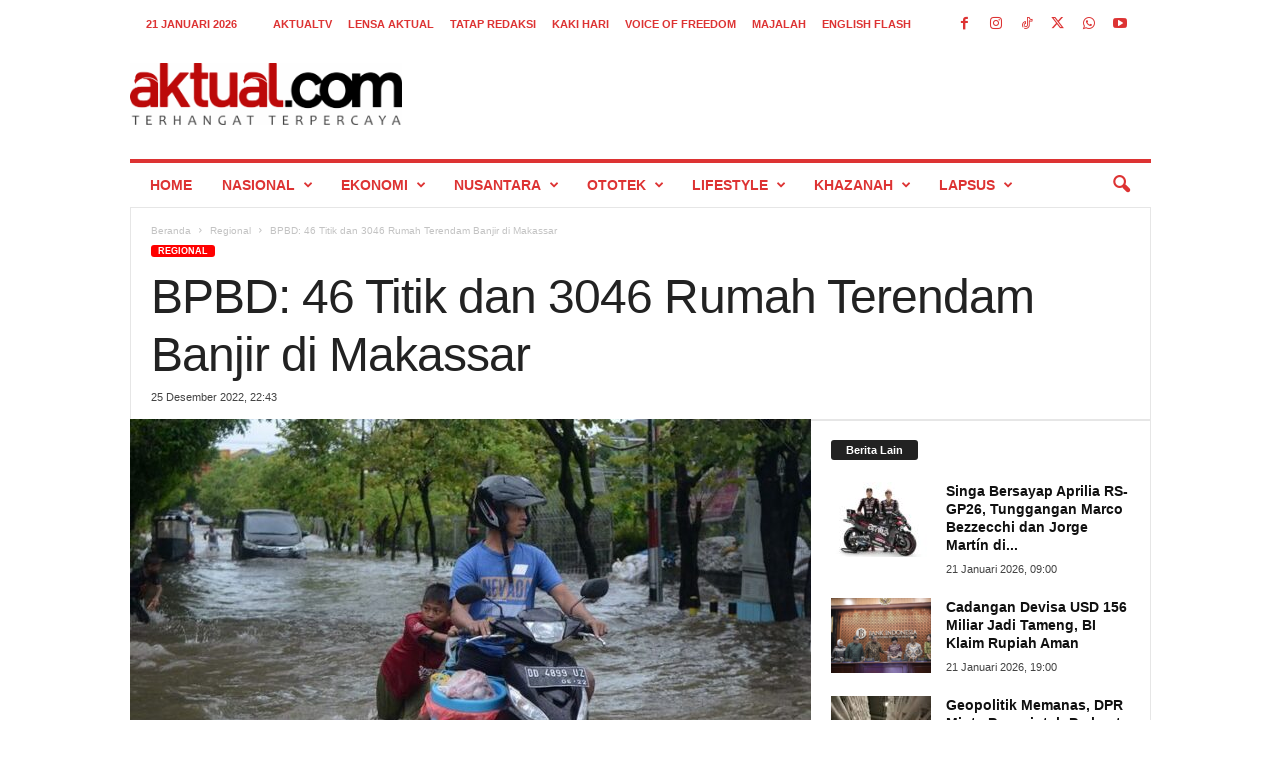

--- FILE ---
content_type: text/html; charset=UTF-8
request_url: https://aktual.com/wp-admin/admin-ajax.php?td_theme_name=Newsmag&v=5.4.3.3
body_size: -572
content:
{"735752":61}